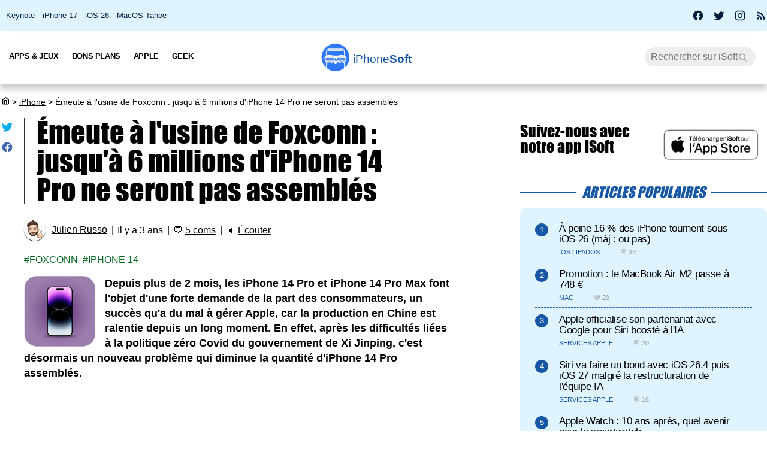

--- FILE ---
content_type: text/html; charset=UTF-8
request_url: https://iphonesoft.fr/2022/11/28/emeute-usine-foxconn-6-millions-iphone-14-pro-pas-assembles
body_size: 49518
content:
<!DOCTYPE html>
<html dir="ltr" lang="fr-FR" prefix="og: http://ogp.me/ns#">
<head>
	<meta charset="utf-8" />
	<meta name="viewport" content="width=device-width, initial-scale=1, minimum-scale=1, maximum-scale=5" />

	<title>Émeute à l'usine de Foxconn : jusqu'à 6 millions d'iPhone 14 Pro ne seront pas assemblés - iPhoneSoft</title>
	<link rel="preload" href="/fonts/impact.woff" as="font" type="font/woff" crossorigin="anonymous" />

	<link rel="canonical" href="https://iphonesoft.fr/2022/11/28/emeute-usine-foxconn-6-millions-iphone-14-pro-pas-assembles" />
	<link rel="amphtml" href="https://iphonesoft.fr/2022/11/28/emeute-usine-foxconn-6-millions-iphone-14-pro-pas-assembles?AMP=1" />
	<link rel="icon" type="image/png" href="/isoft-ico.png" />
	<link rel="shortcut icon" type="image/x-icon" href="/favicon-isoft.ico" />

	<meta name="theme-color" content="#1966b5">



<script type="application/ld+json">
{
  "@context": "http://schema.org",
  "@type": "NewsArticle",
  "headline": "Émeute à l'usine de Foxconn : jusqu'à 6 millions d'iPhone 14 Pro ne seront pas assemblés",
  "keywords":"Foxconn, iPhone 14",
  "url": "https://iphonesoft.fr/2022/11/28/emeute-usine-foxconn-6-millions-iphone-14-pro-pas-assembles",

    "articleSection": "iPhone",

  "datePublished": "2022-11-28T13:34:43+01:00",
  "dateModified": "2022-11-28T13:34:43+01:00",
  "author": {
    "@type": "Person",
    "name": "Julien Russo"
  },
    "image": {
    "@type": "ImageObject",
    "url": "https://iphonesoft.fr/images/_042015/foxconn.jpg",
    "height": 480,
    "width": 640  },

  
   "publisher": {
    "@type": "Organization",
    "name": "iPhoneSoft",
    "url": "https://iphonesoft.fr",
    "logo": {
      "@type": "ImageObject",
      "url": "https://iphonesoft.fr/images/appstore/705165892/isoft-le-blog-icon.png",
      "width": 200,
      "height": 200,
     "author": {
        "@type": "Thing",
        "name": "iPhoneSoft"
     }
    }
  },
  "mainEntityOfPage": {
    "@type": "WebPage",
    "@id": "https://iphonesoft.fr/2022/11/28/emeute-usine-foxconn-6-millions-iphone-14-pro-pas-assembles",
  "name": "Émeute à l'usine de Foxconn : jusqu'à 6 millions d'iPhone 14 Pro ne seront pas assemblés"
  }
}
</script>
<script type="application/ld+json">
{
	"@context": "http://schema.org",
	"@type": "WebSite",
	"name": "iPhoneSoft",
	"alternateName": "iPhoneSoft.fr",
	"url": "https://iphonesoft.fr",
	"potentialAction": { 
    		"@type": "SearchAction", 
    		"target": "https://iphonesoft.fr/?q={search_term}", 
    		"query-input": "required name=search_term"
    	}
}
</script>
<script type="application/ld+json">
{
	"@context": "http://schema.org",
	"@type": "Organization",
	"name": "iPhoneSoft",
	"url": "https://iphonesoft.fr",
	"sameAs": ["https://www.facebook.com/iPhoneSoft.fr", "https://twitter.com/iphonesoft_fr", "https://www.instagram.com/iphonesoft_fr"],
    "logo" : "https://iphonesoft.fr/images/appstore/705165892/isoft-le-blog-icon.png"
}
</script>
	
<script type="application/ld+json">
{"@context":"https://schema.org","@type":"BreadcrumbList","itemListElement":[{"@type":"ListItem","position":0,"item":{"@id":"https://iphonesoft.fr","name":"iSoft"}},{"@type":"ListItem","position":1,"item":{"@id":"https://iphonesoft.fr/Iphone","name":"iPhone"}},{"@type":"ListItem","position":2,"item":{"@id":"https://iphonesoft.fr/2022/11/28/emeute-usine-foxconn-6-millions-iphone-14-pro-pas-assembles","name":"Émeute à l'usine de Foxconn : jusqu'à 6 millions d'iPhone 14 Pro ne seront pas assemblés"}}]}</script>
<!-- Google Tag Manager -->
<script>(function(w,d,s,l,i){w[l]=w[l]||[];w[l].push({'gtm.start':
new Date().getTime(),event:'gtm.js'});var f=d.getElementsByTagName(s)[0],
j=d.createElement(s),dl=l!='dataLayer'?'&l='+l:'';j.async=true;j.src=
'https://www.googletagmanager.com/gtm.js?id='+i+dl;f.parentNode.insertBefore(j,f);
})(window,document,'script','dataLayer','GTM-K8B62KFD');</script>
<!-- End Google Tag Manager -->
	<meta name="description" lang="fr" content="Depuis plus de 2 mois, les iPhone 14 Pro et iPhone 14 Pro Max font l'objet d'une forte demande de la part des consommateurs, un succès qu'a du mal à..." />
 	<meta name="news_keywords" content="Foxconn, iPhone 14" /> 
	<meta name="robots" content="index, follow" />
		
  	<meta name="author" content="Julien Russo" />
	<meta name="verify-v1" content="y58/sO5dFB0PN3gf90fVlTF+dTQ391PEyJGBFolKgoc=" />	
	<meta name="msvalidate.01" content="AFDD5F164387978BDA99C32DEFA8CEC9" />
	<meta name="google-site-verification" content="Y-ZJgt085AeJqlpoOoJmXduAVysMHOFU627aX3mkpVE" />
	<meta name="facebook-domain-verification" content="uem2ee5dh88zkopu7s79at4hd42dt2" />
	<meta name='impact-site-verification' value='1771757877'>
	<meta name="apple-itunes-app" content="app-id=705165892, affiliate-data=at=10lsZq&ct=iPhoneSoftBanner" />
	<link rel="apple-touch-icon" href="/images/appstore/705165892/isoft-le-blog-icon.png" />


<script data-ad-client="ca-pub-2876880394645729" defer src="https://pagead2.googlesyndication.com/pagead/js/adsbygoogle.js" crossorigin="anonymous"></script>





<script async src="https://www.googletagmanager.com/gtag/js?id=G-GNM3HH4JDZ"></script>
<script>
  window.dataLayer = window.dataLayer || [];
  function gtag(){dataLayer.push(arguments);}

gtag('consent', 'default', {
  'ad_storage': 'granted',
  'ad_user_data': 'granted',
  'ad_personalization': 'denied',
  'analytics_storage': 'granted'
});

  gtag('js', new Date());
  gtag('config', 'G-GNM3HH4JDZ');


</script>



	<link href="/themes/isoft-v7/web-styles.css?20251" media="screen" rel="stylesheet" type="text/css">
	<link rel="alternate" type="application/rss+xml" title="RSS" href="https://feeds.feedburner.com/iphonesoft" />

	<link rel="next" href="/2022/11/28/twitter-etablit-nouveau-record-inscriptions-vise-milliard-utilisateurs-2024" title="Twitter établit un nouveau record d'inscriptions et vise 1 milliard d'utilisateurs en 2024" />
<link rel="prev" href="/2022/11/28/accident-apple-store-boston-tim-cook-rend-visite-victimes" title="Accident à l'Apple Store de Boston : Tim Cook rend visite aux victimes à l'hôpital" />

	<meta name="twitter:card" content="summary_large_image"/>
	<meta name="twitter:domain" content="iPhoneSoft.fr">
	<meta name="twitter:site" content="@iPhoneSoft_fr">
	<meta name="twitter:creator" content="@iPhoneSoft_fr"/>
	<meta name="twitter:url" content="https://iphonesoft.fr/2022/11/28/emeute-usine-foxconn-6-millions-iphone-14-pro-pas-assembles"/>
	<meta name="twitter:title" content="Émeute à l'usine de Foxconn : jusqu'à 6 millions d'iPhone 14 Pro ne seront pas assemblés"/>
	<meta name="twitter:description" content="Depuis plus de 2 mois, les iPhone 14 Pro et iPhone 14 Pro Max font l'objet d'une forte demande de la part des consommateurs, un succès qu'a du mal à..." />
	<meta property="fb:app_id" content="296662390456395" />
	<meta property='og:locale' content='fr_FR'/>
	<meta property='og:title' content="Émeute à l'usine de Foxconn : jusqu'à 6 millions d'iPhone 14 Pro ne seront pas assemblés"/>
	<meta property='og:description' content="Depuis plus de 2 mois, les iPhone 14 Pro et iPhone 14 Pro Max font l'objet d'une forte demande de la part des consommateurs, un succès qu'a du mal à..."/>
	<meta property='og:url' content='https://iphonesoft.fr/2022/11/28/emeute-usine-foxconn-6-millions-iphone-14-pro-pas-assembles'/>
	<meta property="og:site_name" content="iPhoneSoft.fr">
	<meta property="og:type" content="article">
	
	
<meta name="twitter:image" content="https://iphonesoft.fr/images/_042015/foxconn.jpg" /><meta property="og:image" content="https://iphonesoft.fr/images/_042015/foxconn.jpg" /><meta property="og:image:width" content="640" />
<meta property="og:image:height" content="480" />

<link rel="dns-prefetch" href="//www.google-analytics.com" />
<link rel="dns-prefetch" href="//adservice.google.com" />
<link rel="dns-prefetch" href="//pagead2.googlesyndication.com" />
<link rel="dns-prefetch" href="//tpc.googlesyndication.com" />
<link rel="dns-prefetch" href="//ad.doubleclick.net" />
<link rel="dns-prefetch" href="//googleads.g.doubleclick.net" />
<link rel="dns-prefetch" href="//stats.g.doubleclick.net" />
<link rel="dns-prefetch" href="//cm.g.doubleclick.net" />

</head>

<body>

<!-- Google Tag Manager (noscript) -->
<noscript><iframe src="https://www.googletagmanager.com/ns.html?id=GTM-K8B62KFD"
height="0" width="0" style="display:none;visibility:hidden"></iframe></noscript>
<!-- End Google Tag Manager (noscript) -->


<input type="checkbox" class="burger" name="menu" aria-label="Menu et recherche" title="Menu et recherche" />
<div class="real_menu">	<span></span>
			<span></span>
			<span></span>
</div>


<div id="subnav">
	<div id="subnavcontainer">
		<ul id="tendances">
			<li><a href="/keynote/" title="Keynote Apple en français">Keynote</a></li>
			<li><a href="/tag/iphone-17" title="iPhone 17 Air">iPhone 17</a></li>
			<li><a href="/tag/ios-26" title="iOS 26 : date, mise à jour, nouveautés">iOS 26</a></li>
			<li><a href="/tag/tahoe" title="MacOS 26 Tahoe : date, mise à jour, nouveautés">MacOS Tahoe</a></li>
		</ul>

		<div id="social"> 
			<a title="Facebook iPhoneSoft" target="_blank" href="https://www.facebook.com/iPhoneSoft.fr" id="facebook" rel="nofollow noopener">
			<svg class="mdi-icon " width="20" height="20" fill="currentColor" viewBox="0 0 24 24"><title>Facebook</title><path d="M12 2.04C6.5 2.04 2 6.53 2 12.06C2 17.06 5.66 21.21 10.44 21.96V14.96H7.9V12.06H10.44V9.85C10.44 7.34 11.93 5.96 14.22 5.96C15.31 5.96 16.45 6.15 16.45 6.15V8.62H15.19C13.95 8.62 13.56 9.39 13.56 10.18V12.06H16.34L15.89 14.96H13.56V21.96A10 10 0 0 0 22 12.06C22 6.53 17.5 2.04 12 2.04Z"></path></svg>
			</a>
			<a title="X / Twitter iPhoneSoft" target="_blank" href="https://x.com/iphonesoft_fr" id="twitter" rel="nofollow noopener">
			<svg class="mdi-icon " width="20" height="20" fill="currentColor" viewBox="0 0 24 24"><title>Twitter</title><path d="M22.46,6C21.69,6.35 20.86,6.58 20,6.69C20.88,6.16 21.56,5.32 21.88,4.31C21.05,4.81 20.13,5.16 19.16,5.36C18.37,4.5 17.26,4 16,4C13.65,4 11.73,5.92 11.73,8.29C11.73,8.63 11.77,8.96 11.84,9.27C8.28,9.09 5.11,7.38 3,4.79C2.63,5.42 2.42,6.16 2.42,6.94C2.42,8.43 3.17,9.75 4.33,10.5C3.62,10.5 2.96,10.3 2.38,10C2.38,10 2.38,10 2.38,10.03C2.38,12.11 3.86,13.85 5.82,14.24C5.46,14.34 5.08,14.39 4.69,14.39C4.42,14.39 4.15,14.36 3.89,14.31C4.43,16 6,17.26 7.89,17.29C6.43,18.45 4.58,19.13 2.56,19.13C2.22,19.13 1.88,19.11 1.54,19.07C3.44,20.29 5.7,21 8.12,21C16,21 20.33,14.46 20.33,8.79C20.33,8.6 20.33,8.42 20.32,8.23C21.16,7.63 21.88,6.87 22.46,6Z"></path></svg>
			</a>
			<a title="Instagram iPhoneSoft" target="_blank" href="https://www.instagram.com/iphonesoft_fr/" id="instagram" rel="nofollow noopener">
			<svg class="mdi-icon " width="20" height="20" fill="currentColor" viewBox="0 0 24 24"><title>Instagram</title><path d="M7.8,2H16.2C19.4,2 22,4.6 22,7.8V16.2A5.8,5.8 0 0,1 16.2,22H7.8C4.6,22 2,19.4 2,16.2V7.8A5.8,5.8 0 0,1 7.8,2M7.6,4A3.6,3.6 0 0,0 4,7.6V16.4C4,18.39 5.61,20 7.6,20H16.4A3.6,3.6 0 0,0 20,16.4V7.6C20,5.61 18.39,4 16.4,4H7.6M17.25,5.5A1.25,1.25 0 0,1 18.5,6.75A1.25,1.25 0 0,1 17.25,8A1.25,1.25 0 0,1 16,6.75A1.25,1.25 0 0,1 17.25,5.5M12,7A5,5 0 0,1 17,12A5,5 0 0,1 12,17A5,5 0 0,1 7,12A5,5 0 0,1 12,7M12,9A3,3 0 0,0 9,12A3,3 0 0,0 12,15A3,3 0 0,0 15,12A3,3 0 0,0 12,9Z"></path></svg>
			</a>
			
			<a title="Rss iPhoneSoft" target="_blank" href="https://feeds.feedburner.com/iphonesoft" id="rss" rel="nofollow noopener">
			<svg class="mdi-icon " width="20" height="20" fill="currentColor" viewBox="0 0 24 24"><title>RSS</title><path d="M6.18,15.64A2.18,2.18 0 0,1 8.36,17.82C8.36,19 7.38,20 6.18,20C5,20 4,19 4,17.82A2.18,2.18 0 0,1 6.18,15.64M4,4.44A15.56,15.56 0 0,1 19.56,20H16.73A12.73,12.73 0 0,0 4,7.27V4.44M4,10.1A9.9,9.9 0 0,1 13.9,20H11.07A7.07,7.07 0 0,0 4,12.93V10.1Z"></path></svg>
			</a>
		</div>
	</div>
</div>

	<header>

		<nav>

			<div id="menu">


				<ul id="univers">

					<li>
						<a class="title isoft-logo" href="/" title="La référence de l'actualité Apple et geek avec de l'info, des rumeurs, des avis et des tests en français pour les appareils, les OS, les apps et les jeux."><span class="light">iPhone</span>Soft</a>
						<!--<ul>
							<li>
								<a class="itweak-logo" href="https://iphonetweak.fr" title="La référence pour exploiter son iPhone et iPad avec le Jailbreak. Personnalisez iOS et iPadOS avec les meilleurs tweaks et thèmes.">iPhoneTweak</a>
							</li>

					</ul>-->
				</li>

			</ul>
			<ul class="internLinks">

<li class="parent" id="univers-mobile"><span onclick="toggle_menu('menu1');">Univers</span>
<!--<ul id="menu1">
							
							<li>
								<a class="itweak-logo" href="https://iphonetweak.fr" title="La référence pour exploiter son iPhone et iPad avec le Jailbreak. Personnalisez iOS et iPadOS avec les meilleurs tweaks et thèmes.">iPhoneTweak</a>
							
	
						
					</ul></li>-->
</li>

				

				<li class="parent"><span onclick="toggle_menu('menu2')" >Apps & Jeux
					<ul id="menu2">
						<li><a href="/tag/app-gratuite" title="App Gratuite iPhone et iPad">App Gratuite</a></li>							
						<li><a href="/Applications-iphone" title="App pour iPhone / iPad">Applications iOS</a></li>
						<li><a href="/Applications-mac" title="App pour Mac">Applications Mac</a></li>
						<li><a href="/Jeux-videos" title="Jeux pour iPhone / iPad">Jeux iOS</a></li>
						<li><a href="/Jeux-video-mac" title="Jeux pour Mac">Jeux Mac</a></li>
						<li><a href="/top-iphone-gratuit" title="top 100 des meilleurs jeux et apps pour iPhone">Top 100 apps iPhone</a></li>
						<li><a href="/top-ipad-gratuit" title="top 100 des meilleurs jeux et apps pour iPad">Top 100 apps iPad</a></li>



					</ul>
				</li>
				<li class="parent"><span onclick="toggle_menu('menu3');"  >Bons Plans
					<ul id="menu3">
						<li><a href="/forfait-mobile" title="Bons plans forfaits iPhone en promo">Forfaits pas chers</a></li>
						<li><a href="/Bons-plans" title="Bons plans iPhone et iPad sur App Store">Bons Plans Apps</a></li>
						<li><a href="https://bonplanmobile.com" target="_blank" title="Bons plans mobile : promo sur iPhone, iPad, accessoires, coques, chargeurs, casques, écouteurs, ..." rel="nofollow">Boutique</a></li>


						<li><a href="https://amzn.to/2PRnkyW" title="Bons plans Amazon : ventes flash" rel="nofollow" target="_blank">Amazon : ventes flash</a></li>
						<li><a href="https://rover.ebay.com/rover/1/709-53476-19255-0/1?ff3=4&pub=5575422662&toolid=10001&campid=5338368776&mpre=https://www.ebay.fr/deals/high-tech" title="Bons plans Ebay" rel="nofollow" target="_blank">Ebay : bons plans</a></li>
						<li><a href="https://www.awin1.com/cread.php?awinmid=7735&amp;awinaffid=297849&amp;clickref=&amp;p=https://www.darty.com/nav/achat/bons_plans/index.html" title="Bons plans Darty : promos" rel="nofollow" target="_blank">Darty : bons plans</a></li>
						<li><a href="https://www.awin1.com/cread.php?awinmid=12665&amp;awinaffid=297849&amp;clickref=&amp;p=https://www.fnac.com/Ventes-Flash/shi42245/w-4" title="Bons plans Fnac : ventes flash" rel="nofollow" target="_blank">Fnac : ventes flash</a></li>




			
						<li><a href="/top-musique">Top 100 musique</a></li>

						<li><a href="/top-movies">Top 100 vidéo</a></li>
						
					</ul>
				</li>



				

				<li class="parent"><span onclick="toggle_menu('menu4');" >Apple
					<ul id="menu4">
						<li><a href="/Actualite-apple" title="Actualité Apple, iPhone, iPod, iPod Touch, iPad, iPad Air et iPad Mini">Actualité</a></li>
						<li><a href="/Ios" title="iOS : firmwares iPhone et iPad Apple">iOS / iPadOS</a></li>
						<li><a href="/Macos" title="MacOS : firmwares ordinateurs Mac Apple">MacOS</a></li>
						<li><a href="/Accessoires-apple" title="Accessoires pour appareils Apple">Accessoires</a></li>
						<li><a href="/Services-apple" title="Service d'Apple : Siri, Apple Music, Apple Pay, iTunes, Apple TV Plus, Apple Arcade, Apple Card, et plus">Services</a></li>
						<li><a href="/Vision" title="Apple Vision Pro : l'ordinateur spatial">Vision</a></li>
						<li><a href="/Iphone" title="iPhone d'Apple">iPhone</a></li>	
						<li><a href="/Ipad" title="iPad d'Apple">iPad</a></li>		
						<li><a href="/Apple-watch" title="Apple Watch">Apple Watch</a></li>
						<li><a href="/Apple-tv" title="Apple tv">Apple TV</a></li>
						<li><a href="/Airpods" title="AirPods d'Apple">AirPods</a></li>
						<li><a href="/Mac" title="MacBook, Mac mini, iMac, Mac Studio, Mac Pro">Mac</a></li>
						<li><a href="/Ipod" title="iPod Touch d'Apple">iPod Touch</a></li>
						<li><a href="/Homepod" title="Homepod d'Apple">HomePod</a></li>
						<li><a href="/Beats" title="Beats : casques et écouteurs">Beats</a></li>
						<li><a href="/Carplay" title="Carplay d'Apple">Carplay</a></li>
						<li><a href="/Developpement" title="Développement Apple en swift, swiftUI et objective-c">Dev iOS</a></li>
						<li><a href="/tag/test">Tests</a></li>
<li><a href="/Tuto-comment-ca-marche">Tutos et astuces</a></li>
						<li><a href="/Applications-cydia" title="Jailbreak et Cydia">Jailbreak</a></li>
						

					</ul>
				</li>

				<li class="parent"><span onclick="toggle_menu('menu5');" >Geek
					<ul id="menu5">
						<li><a href="/Android-concurrence" title="Android">Android</a></li>
						<li><a href="/Windows" title="Windows sur Mac">Windows</a></li>
						<li><a href="/Linux" title="Linux sur Mac">Linux</a></li>
						<li><a href="/Forfaits" title="Forfaits iPhone">Forfaits</a></li>
						<li><a href="/Montres" title="Montres connectées et bracelets">Montres</a></li>
						<li><a href="/Consoles" title="consoles de jeux vidéo">Consoles</a></li>
						<li><a href="/Domotique" title="Maison connectée">Domotique</a></li>
						<li><a href="/Geekeries" title="Geekeries : la culture geek et IA">Geek & IA</a></li>
						<li><a href="/Tv-son" title="Télévisions connectées, dongles, casques, écouteurs, barres de son">TV & Son</a></li>
						<li><a href="/Video" title="Vidéo : films, séries, VOD, Netflix, Apple TV+, ...">Vidéo</a></li>
						<li><a href="/Musique" title="Musique : albums, singles, Apple Music, Spotify, Deezer, ...">Musique</a></li>
						<li><a href="/Fond-d-ecrans-wallpaper-et-themes" title="Wallpapers iPhone et iPad">Fonds d'écran</a></li>
						<li><a href="/Voitures" title="Véhicules électriques, hybrides, connectées et autonomes">Véhicules</a></li>
						<li><a href="/Concours-iphone" title="Concours iPhone, iPad et Mac">Concours</a></li>
				
					</ul>
				</li>

			</ul>



			<form class="research" action="/" method="get"> <!-- barre de recherche -->
				<input name="q" id="q" type="search" size="30" value="" placeholder="Rechercher sur iSoft" accesskey="4" aria-label="Recherche" title="Recherche" />

				<input id="go" type="submit" class="submit" value="Go" />

			</form>
			
		</div>
	</nav>
<div class="mobile_title hide_web">
<span class="logo" title="logo iPhoneSoft"></span> <a class="title isoft-logo" href="/" title="La référence de l'actualité Apple et geek avec de l'info, des rumeurs, des avis et des tests en français pour les appareils, les OS, les apps et les jeux."><span class="light">iPhone</span>Soft</a>
</div>

</header>
	<div class="bigcontainer">

		<section id="iphone">
			  
			<div id="breadcrumbs"><p><a href="/" title="Accueil iPhoneSoft : actualité Apple" ><svg class="mdi-icon" width="16" height="15" fill="currentColor" viewbox="0 0 15 16"><title>Accueil</title><path d="M 8.539062 2.40625 C 8.808594 2.199219 9.191406 2.199219 9.460938 2.40625 L 14.710938 6.492188 C 14.894531 6.632812 15 6.851562 15 7.082031 L 15 13.5 C 15 14.558594 14.140625 15.417969 13.082031 15.417969 L 4.917969 15.417969 C 3.859375 15.417969 3 14.558594 3 13.5 L 3 7.082031 C 3 6.851562 3.105469 6.632812 3.289062 6.492188 Z M 9 3.949219 L 4.5 7.449219 L 4.5 13.5 C 4.5 13.707031 4.652344 13.878906 4.847656 13.910156 L 4.917969 13.917969 L 6.5 13.917969 L 6.5 8.25 C 6.5 7.867188 6.792969 7.546875 7.164062 7.503906 L 7.25 7.5 L 10.75 7.5 C 11.136719 7.5 11.453125 7.789062 11.496094 8.164062 L 11.5 8.25 L 11.5 13.917969 L 13.082031 13.917969 C 13.289062 13.917969 13.460938 13.765625 13.496094 13.566406 L 13.5 13.5 L 13.5 7.449219 Z M 10 9 L 8 9 L 8 13.917969 L 10 13.917969 Z M 10 9 "></path></svg></a> <span>></span> <a href="/Iphone">iPhone</a> <span>></span> Émeute à l'usine de Foxconn : jusqu'à 6 millions d'iPhone 14 Pro ne seront pas assemblés</p></div>
			 					
				

<article class="news">


<ul class="post-share">
<li><a href="https://twitter.com/share?text=Super+article+sur+iPhoneSoft&amp;url=https%3A%2F%2Fiphonesoft.fr%2F2022%2F11%2F28%2Femeute-usine-foxconn-6-millions-iphone-14-pro-pas-assembles" class="as-twitter" title="Tweet" rel="nofollow" target="_blank"><svg class="mdi-icon " width="20" height="20" fill="currentColor" viewbox="0 0 24 24"><title>Twitter</title><path d="M22.46,6C21.69,6.35 20.86,6.58 20,6.69C20.88,6.16 21.56,5.32 21.88,4.31C21.05,4.81 20.13,5.16 19.16,5.36C18.37,4.5 17.26,4 16,4C13.65,4 11.73,5.92 11.73,8.29C11.73,8.63 11.77,8.96 11.84,9.27C8.28,9.09 5.11,7.38 3,4.79C2.63,5.42 2.42,6.16 2.42,6.94C2.42,8.43 3.17,9.75 4.33,10.5C3.62,10.5 2.96,10.3 2.38,10C2.38,10 2.38,10 2.38,10.03C2.38,12.11 3.86,13.85 5.82,14.24C5.46,14.34 5.08,14.39 4.69,14.39C4.42,14.39 4.15,14.36 3.89,14.31C4.43,16 6,17.26 7.89,17.29C6.43,18.45 4.58,19.13 2.56,19.13C2.22,19.13 1.88,19.11 1.54,19.07C3.44,20.29 5.7,21 8.12,21C16,21 20.33,14.46 20.33,8.79C20.33,8.6 20.33,8.42 20.32,8.23C21.16,7.63 21.88,6.87 22.46,6Z"></path></svg></a></li>
	
<li>		<a href="https://www.facebook.com/sharer/sharer.php?u=https%3A%2F%2Fiphonesoft.fr%2F2022%2F11%2F28%2Femeute-usine-foxconn-6-millions-iphone-14-pro-pas-assembles&t=iPhoneSoft" class="as-facebook" title="Partager sur Facebook" target="_blank" rel="nofollow"><svg class="mdi-icon " width="20" height="20" fill="currentColor" viewBox="0 0 24 24"><title>Facebook</title><path d="M12 2.04C6.5 2.04 2 6.53 2 12.06C2 17.06 5.66 21.21 10.44 21.96V14.96H7.9V12.06H10.44V9.85C10.44 7.34 11.93 5.96 14.22 5.96C15.31 5.96 16.45 6.15 16.45 6.15V8.62H15.19C13.95 8.62 13.56 9.39 13.56 10.18V12.06H16.34L15.89 14.96H13.56V21.96A10 10 0 0 0 22 12.06C22 6.53 17.5 2.04 12 2.04Z"></path></svg></a></li>
</ul>



	<h1>Émeute à l'usine de Foxconn : jusqu'à 6 millions d'iPhone 14 Pro ne seront pas assemblés	</h1>

	<ul class="post-info">
		<li><img alt="auteur" class="lazy avatar" src='/images/blank.gif' data-src="/images/redacteurs/jrusso.gif"><a class="redac" href="/redacteur/jrusso">Julien Russo</a></li>
		<li>Il y a 3 ans</li>
		<li>💬 <span  onclick="scrollToElement('com');" class="react">5 coms</span></li>  
 
		<li>🔈 <span id="speak" onclick="speech('content','speak')">Écouter</span></li>
				
		<!--<li><iframe class="facebook" loading="lazy" src="https://www.facebook.com/plugins/like.php?href=https%3A%2F%2Fiphonesoft.fr%2F2022%2F11%2F28%2Femeute-usine-foxconn-6-millions-iphone-14-pro-pas-assembles&amp;width=150&amp;layout=button_count&amp;action=like&amp;size=large&amp;lazy=true&amp;share=false&amp;height=30&amp;appId" width="150" height="30" scrolling="no" frameborder="0" allowfullscreen="true" allow="autoplay; clipboard-write; encrypted-media; picture-in-picture; web-share" title="Facebook like"></iframe>-->
		</li>   
		      		
		
	</ul>


	<ul class="post-tag">
		<li><a href="/tag/foxconn" rel="tag" title="Foxconn">Foxconn</a></li><li><a href="/tag/iphone-14" rel="tag" title="iPhone 14">iPhone 14</a></li>	</ul>
	

<div id="content">
	
		<p><img src="/images/blank.gif" data-src="/images/2021/09/iphone-14-pro-icon.png" class="lazy img_margin" alt="iPhone 14 Pro" title="" width="" /><strong>Depuis plus de 2 mois, les iPhone 14 Pro et iPhone 14 Pro Max font l'objet d'une forte demande de la part des consommateurs, un succès qu'a du mal à gérer Apple, car la production en Chine est ralentie depuis un long moment. En effet, après les difficultés liées à la politique zéro Covid du gouvernement de Xi Jinping, c'est désormais un nouveau problème qui diminue la quantité d'iPhone 14 Pro assemblés.</strong></p><div id="promo-one"></div><div class="pub"><ins class="adsbygoogle"
					style="display:block; text-align:center;"
					data-ad-layout="in-article"
					data-ad-format="fluid"
					data-ad-client="ca-pub-2876880394645729"
					data-ad-slot="6501882873"></ins>
					<script>
						(adsbygoogle = window.adsbygoogle || []).push({});
					</script>
					</div><h2>Foxconn déçoit beaucoup Apple</h2>

<p>Pour produire en masse les iPhone 14 Pro et livrer par palettes les Apple Store et les nombreux revendeurs à travers le monde, Apple dépend de Foxconn à Zhengzhou en Chine. Il s'agit de la plus grande usine d'iPhone, celle-ci est d'ailleurs souvent présentée comme une <strong>"iPhone City"</strong>. La semaine dernière, de violentes émeutes ont éclaté aux abords de l'usine, la cause est liée à un retard de paiement des salaires qui a duré un certain temps, ce qui a poussé des milliers d'employés à se <strong>révolter</strong> et provoquer des scènes de chaos.<br />
<br />
Sans surprise, cet incident a engendré une vague de démissions, beaucoup ont affirmé qu'il était impossible pour eux de continuer à honorer leur contrat de travail dans des conditions aussi <strong>catastrophiques</strong> que celles mises en place par la direction de l'usine.<br />
<br />
Au total, on retrouve un total de <strong>20 000 travailleurs</strong> qui ont quitté le navire après la régularisation des salaires qu'ils n'avaient pas reçus jusqu'ici. Si Foxconn a essayé de rassurer Apple en garantissant que l'impact serait <strong>minime</strong> grâce aux recrutements qui étaient à nouveau ouverts pour les fêtes de fin d'année, ce ne serait finalement pas du tout le cas.</p>
<img src="/images/blank.gif" data-src="/images/_042015/foxconn.jpg" class="lazy " alt="foxconn" title="foxconn" width="100%" />
<p>Selon un récent rapport de <a href="https://www.bloomberg.com/news/articles/2022-11-28/apple-to-lose-6-million-iphone-pros-from-tumult-at-china-plant" rel="noopener" target="_blank">Bloomberg</a>, suite à cet incident majeur et marquant dans l'histoire de Foxconn, ce seront pas moins de<strong> 6 millions d'unités d'iPhone Pro </strong>qui ne seront pas produits cette année. À cause de cela, les clients Apple devraient rencontrer d'importantes difficultés à trouver l'<a href="https://www.awin1.com/cread.php?awinmid=12665&amp;amp;awinaffid=297849&amp;amp;clickref=&amp;amp;p=https://www.fnac.com/SearchResult/ResultList.aspx?SCat=0&amp;Search=iPhone+14+Pro&amp;sft=1&amp;sa=0" rel="nofollow sponsored noopener" target="_blank">iPhone 14 Pro</a> ou l'<a href="https://www.awin1.com/cread.php?awinmid=7735&amp;amp;awinaffid=297849&amp;amp;clickref=&amp;amp;p=https://www.darty.com/nav/recherche/iphone-14-pro-max.html" rel="nofollow sponsored noopener" target="_blank">iPhone 14 Pro Max</a> pour Noël. Résultat, ils devront soit attendre une livraison en janvier ou tout simplement se rapprocher de l'iPhone 14 ou l'iPhone 14 Plus qui eux sont<strong> disponibles</strong>.<br />
<br />
Le rapport explique également que cet événement est vu par l'Apple Park comme étant une "preuve supplémentaire" de la nécessité de <strong>diversifier</strong> la localisation de ses usines d'assemblage partenaire. Apple envisage toujours d'externaliser une partie de sa production en Inde et dans d'autres pays. Une accélération de cette initiative est à anticiper dans peu de temps !<br />
<br />
Si vous prévoyez d'offrir un iPhone 14 Pro ou iPhone 14 Pro Max pour Noël à un proche, il est préférable de se rapprocher des <strong>boutiques physiques</strong> plutôt que passer commande sur un site internet. Les achats en ligne se font avec des livraisons sous forme chronologique, vous ne passerez jamais avant la personne qui a validé sa commande 3 jours avant vous.<br />
En magasin, la politique est plus de l'ordre <em>"premier arrivé, premier servi"</em>, il est donc mieux de se rendre à l'ouverture des Apple Store, des Fnac... tôt le matin pour espérer obtenir un ou plusieurs iPhone 14 Pro.</p><p><em>Note : iPhoneSoft utilise des liens affiliés chaque fois que cela est possible. Lorsque vous cliquez sur un lien et effectuez un achat, il se peut que nous recevions une petite commission, ce qui nous aide à maintenir ce site et ne génère aucun surcoût pour vous.</em></p></div>



</article>




<div class="subsection" id="com">5 réactions</div>
	<div id="comList">
		
					
					<p id="c898499" class="comment-infos response">
												<span class="comment-author">JPCH - iPhone premium <a class="comment-response" href="#c_mail" onclick='document.getElementById("c_content").value="@JPCH - iPhone premium :\n"'>↩</a></span>
											</p>
		
					<blockquote class=" response">
					@Gerard Mansoif - iPhone<br />
C’est clair vente garantie. Tu devrais même essayer 2000 ! ?<br />
					</blockquote>

					<p class="comment-date response">
						<span>28/11/2022 &agrave;</span>
						<span>21h21</span>
					</p>
								
					<p id="c898487" class="comment-infos answer">
												<span class="comment-author">Gerard Mansoif - iPhone <a class="comment-response" href="#c_mail" onclick='document.getElementById("c_content").value="@Gerard Mansoif - iPhone :\n"'>↩</a></span>
											</p>
		
					<blockquote class=" answer">
					Je vais mettre en vente le mien à 1600 boules pour noel, certain il part ?<br />
					</blockquote>

					<p class="comment-date answer">
						<span>28/11/2022 &agrave;</span>
						<span>16h20</span>
					</p>
								
					<p id="c898481" class="comment-infos answer">
												<span class="comment-author">yanis7 - iPhone <a class="comment-response" href="#c_mail" onclick='document.getElementById("c_content").value="@yanis7 - iPhone :\n"'>↩</a></span>
											</p>
		
					<blockquote class=" answer">
					Heureusement que j’ai été pressé de prendre le 13 cet été, parfois la patience n’est pas la meilleure solution mdr<br />
					</blockquote>

					<p class="comment-date answer">
						<span>28/11/2022 &agrave;</span>
						<span>14h17</span>
					</p>
								
					<p id="c898480" class="comment-infos answer">
												<span class="comment-author">Ambiance XXL - iPhone <a class="comment-response" href="#c_mail" onclick='document.getElementById("c_content").value="@Ambiance XXL - iPhone :\n"'>↩</a></span>
											</p>
		
					<blockquote class=" answer">
					J’ai bien fait de ne pas avoir pré commandé iPhone 14 Pro Max !!<br />
Maintenant, les carottes sont cuites, ça sera donc l’iPhone 15 Pro Max, pour le 14 on va tirer un trait dessus… d’être dépendant des Chinois, ça n’apporte que les problèmes. Ce sont des pays de dictature comme la Russie ou la Corée, bref les résultats sont là.<br />
<br />
———————————————<br />
ISoft : 8.1.2<br />
iOS : 16.1.1<br />
Appareil : iPhone 12 Pro Max					</blockquote>

					<p class="comment-date answer">
						<span>28/11/2022 &agrave;</span>
						<span>13h54</span>
					</p>
								
					<p id="c898478" class="comment-infos answer">
												<span class="comment-author">LaM 91 - iPhone premium <a class="comment-response" href="#c_mail" onclick='document.getElementById("c_content").value="@LaM 91 - iPhone premium :\n"'>↩</a></span>
											</p>
		
					<blockquote class=" answer">
					Ah bah mince alors… ??????<br />
					</blockquote>

					<p class="comment-date answer">
						<span>28/11/2022 &agrave;</span>
						<span>13h40</span>
					</p>
				</div>


<div class="subsection subsectionBlue" id="co">Donnez votre avis</div>
<div id="showAddCom" onclick="getElementById('addCom').style.display=''; this.style.display='none';">Cliquez pour commenter</div>
<div id="addCom" style="display:none">
	
				


<form action="https://iphonesoft.fr/2022/11/28/emeute-usine-foxconn-6-millions-iphone-14-pro-pas-assembles#com" method="post" id="comment-form" enctype="multipart/form-data">
	<div>
						<div id="infos">
			<input name="c_nom" id="c_nom" type="text" size="30" maxlength="255" placeholder="Pseudo" title="Votre pseudo" value="" />
		
			<input name="c_mail" id="c_mail" type="text" size="30" maxlength="255" placeholder="Email" title="Votre email" value="" />
		</div>

				
		<p id="message">
			<textarea name="c_content" id="c_content" onkeyup="textAreaAdjust(this)" placeholder="
Tout message ne respectant pas les règles sera modéré (spam, pub, insulte, ...)
" title="Votre message"></textarea>
			
			<span><small>&nbsp;</small></span>
		</p>
		




<br />
		<p id="captcha" class="captcha h">
		  <label for="dc_captcha"><span id="uhonefecosofazom"><strong><span class="red">o</span><span class="orange">n</span><span>3</span></strong></span></label>
		  <input name="dc_captcha" id="dc_captcha" type="text" title="captcha anti-spam" size="10" class="formInput" placeholder="Recopiez le code indiqu&eacute;" /><input name="dc_captcha_code" value="f0cc7df32e02e4e95301862278a7f935" type="hidden" />		</p>
<br />
		
		<p id="newsletter">
			<input type="checkbox" id="c_optin" name="c_optin" />
			<label for="c_optin">Recevoir nos informations importantes, cf mentions légales en bas de page.</label>
		</p>
			
<p id="remember"><input type="checkbox" id="c_remember" name="c_remember" />
			<label for="c_remember">Se souvenir de mes informations</label>
		</p>


	        
<p id="notif">
			<input type="checkbox" id="c_trackback" name="c_trackback">
			<label for="c_trackback">Etre notifié en cas de réponse ?</label>
		</p>
<input type="hidden" name="redir" value="https://iphonesoft.fr/2022/11/28/emeute-usine-foxconn-6-millions-iphone-14-pro-pas-assembles" />

			<br /><input id="validate" type="submit" class="preview" value="Je commente l'article" />
		<br />
</div>

</form>
	
</div>



<div class="subsection">Vous aimerez peut-être</div>

<div class="relatives">
<ins class="adsbygoogle"
     style="display:block"
     data-ad-format="autorelaxed"
     data-ad-client="ca-pub-2876880394645729"
     data-ad-slot="5679702280"></ins>
     <script>
	(adsbygoogle = window.adsbygoogle || []).push({});
     </script>

</div>

 




 

<br />

				


		</section> <!-- fin iphone -->
<section id="sidebarPost">

<div id="app">
<div id="app_title">Suivez-nous avec notre app iSoft</div>
<a id="app_link" href="https://apple.co/2qnqYEL" rel="nofollow noopener" target="_blank" title="iSoft v9 par iPhoneSoft pour iPhone 16, iPhone 15, iPhone 14, iPhone 13, iPhone 12, iPhone 11, iPhone XS / XR, iPod Touch, iPad, iPad Air, iPad Pro, iPad Mini, Apple Watch, Vision Pro et Mac"></a>
</div>




<div class="subtitle">Articles populaires</div>
<div id="lastArticles" class="box"> 
 
<ul><li class="top"><a title="À peine 16 % des iPhone tournent sous iOS 26 (màj : ou pas)" href="https://iphonesoft.fr/2026/01/08/peine-16-pourcent-iphone-tournent-ios-26">À peine 16 % des iPhone tournent sous iOS 26 (màj : ou pas)</a><span><small class="blue">iOS / iPadOS</small>  <small class="gray">💬 33</small></span></li><li class="top"><a title="Promotion : le MacBook Air M2 passe à 748 € " href="https://iphonesoft.fr/2022/08/11/promo-macbook-air-m2-version-256-go">Promotion : le MacBook Air M2 passe à 748 € </a><span><small class="blue">Mac</small>  <small class="gray">💬 29</small></span></li><li class="top"><a title="Apple officialise son partenariat avec Google pour Siri boosté à l'IA" href="https://iphonesoft.fr/2026/01/12/apple-officialise-partenariat-google-siri-booste-ia">Apple officialise son partenariat avec Google pour Siri boosté à l'IA</a><span><small class="blue">Services Apple</small>  <small class="gray">💬 20</small></span></li><li class="top"><a title="Siri va faire un bond avec iOS 26.4 puis iOS 27 malgré la restructuration de l'équipe IA" href="https://iphonesoft.fr/2026/01/31/siri-bond-ios-26-4-ios-27-malgre-restructuration-equipe-ia">Siri va faire un bond avec iOS 26.4 puis iOS 27 malgré la restructuration de l'équipe IA</a><span><small class="blue">Services Apple</small>  <small class="gray">💬 16</small></span></li><li class="top"><a title="Apple Watch : 10 ans après, quel avenir pour la smartwatch " href="https://iphonesoft.fr/2026/01/04/apple-watch-10-ans-apres-avenir-smartwatch">Apple Watch : 10 ans après, quel avenir pour la smartwatch </a><span><small class="blue">Apple Watch</small>  <small class="gray">💬 15</small></span></li><li class="top"><a title="Bon plan : L'iPhone Air d'Apple est en promotion à -150 € " href="https://iphonesoft.fr/2025/10/14/iphone-air-apple-promotion">Bon plan : L'iPhone Air d'Apple est en promotion à -150 € </a><span><small class="blue">iPhone</small>  <small class="gray">💬 14</small></span></li><li class="top"><a title="2026 : grosse promotion sur le MacBook Air M4 à 949 € " href="https://iphonesoft.fr/2025/04/02/promotion-macbook-air-m4">2026 : grosse promotion sur le MacBook Air M4 à 949 € </a><span><small class="blue">Mac</small>  <small class="gray">💬 13</small></span></li><li class="top"><a title="ChatGPT Go : une nouvelle formule à 8 € par mois en France (et bientôt de la pub)" href="https://iphonesoft.fr/2025/12/19/chatgpt-go-nouvelle-formule-abonnement-8-euro-mois-france">ChatGPT Go : une nouvelle formule à 8 € par mois en France (et bientôt de la pub)</a><span><small class="blue">Applications mobile</small>  <small class="gray">💬 13</small></span></li><li class="top"><a title="La roadmap d'Apple sur iOS : 26.4, 26.5, 26.6, 27, 27.1, 27.2" href="https://iphonesoft.fr/2026/01/08/roadmap-apple-ios-26-4-26-5-26-6-27-27-1-27-2">La roadmap d'Apple sur iOS : 26.4, 26.5, 26.6, 27, 27.1, 27.2</a><span><small class="blue">iOS / iPadOS</small>  <small class="gray">💬 13</small></span></li><li class="top"><a title="Qu'est-ce que « W », le réseau social européen qui veut rivaliser avec X " href="https://iphonesoft.fr/2026/01/23/qu-est-ce-w-reseau-social-europeen-rivaliser-x">Qu'est-ce que « W », le réseau social européen qui veut rivaliser avec X </a><span><small class="blue">Applications mobile</small>  <small class="gray">💬 11</small></span></li></ul></div>


	<div class="center">
		<ins class="adsbygoogle"
     style="display:block"
     data-ad-client="ca-pub-2876880394645729"
     data-ad-slot="7827805709"
     data-ad-format="auto"
     data-full-width-responsive="true"></ins>					
	<script>
		(adsbygoogle = window.adsbygoogle || []).push({});
	</script>	</div>


<div id="underpost">
<div class="subtitle">Les derniers articles</div>
<ul><li><img alt="Tous les détails de design de l'iPhone Fold révélés !"  class="lazy" data-src="/images/2026/01/concept-iphone-fold-2026-fpt.jpg" src="/images/blank.gif"  /><span class='infos'><span class='cat'>iPhone</span><a href="https://iphonesoft.fr/2026/02/02/details-design-iphone-fold-reveles">Tous les détails de design de l'iPhone Fold révélés !</a><span class='date'>02/02 <strong>Alban</strong></span></span></li><li><img alt="Et si Apple sortait aussi un iPhone Flip ?"  class="lazy" data-src="/images/2022/12/iphone-fold-concept.jpg" src="/images/blank.gif"  /><span class='infos'><span class='cat'>iPhone</span><a href="https://iphonesoft.fr/2026/02/01/apple-sortait-iphone-flip">Et si Apple sortait aussi un iPhone Flip ?</a><span class='date'>01/02 <strong>Alban</strong></span></span></li><li><img alt="Apple met fin au programme de mise à niveau iPhone au Royaume-Uni"  class="lazy" data-src="/images/2026/01/apple-landing-uk-creation-financement-iphone.jpg" src="/images/blank.gif"  /><span class='infos'><span class='cat'>iPhone</span><a href="https://iphonesoft.fr/2026/01/30/apple-fin-programme-mise-niveau-iphone-royaume-uni">Apple met fin au programme de mise à niveau iPhone au Royaume-Uni</a><span class='date'>30/01 <strong>Alban</strong></span></span></li><li><img alt="La stratégie de lancement fractionné des iPhone 18 se confirme"  class="lazy" data-src="/images/2026/01/iphone-18-pro-header-concept.jpg" src="/images/blank.gif"  /><span class='infos'><span class='cat'>iPhone</span><a href="https://iphonesoft.fr/2026/01/30/strategie-lancement-fractionne-iphone-18-se-confirme">La stratégie de lancement fractionné des iPhone 18 se confirme</a><span class='date'>30/01 <strong>Alban</strong></span></span></li><li><img alt="Bon plan : L'iPhone Air d'Apple est en promotion à -150 € !"  class="lazy" data-src="/images/2025/10/iphone-air-noir.jpg" src="/images/blank.gif"  /><span class='infos'><span class='cat'>iPhone</span><a href="https://iphonesoft.fr/2025/10/14/iphone-air-apple-promotion">Bon plan : L'iPhone Air d'Apple est en promotion à -150 € !</a><span class='date'>30/01 <strong>Alban</strong></span></span></li><li><img alt="iPhone 18 Pro : ouverture variable accompagné d'un téléconvertisseur ?"  class="lazy" data-src="/images/2025/09/iphone-17-pro-orange-zoom-appareil-photo.jpg" src="/images/blank.gif"  /><span class='infos'><span class='cat'>iPhone</span><a href="https://iphonesoft.fr/2026/01/28/iphone-18-pro-ouverture-variable-accompagne-teleconvertisseur">iPhone 18 Pro : ouverture variable accompagné d'un téléconvertisseur ?</a><span class='date'>28/01 <strong>Alban</strong></span></span></li><li><img alt="Apple va maintenir le prix de l’iPhone 18 malgré l’explosion des coûts de la mémoire"  class="lazy" data-src="/images/2026/01/iphone-18-pro-prosser-1.jpg" src="/images/blank.gif"  /><span class='infos'><span class='cat'>iPhone</span><a href="https://iphonesoft.fr/2026/01/27/apple-maintenir-prix-iphone-18-malgre-explosion-couts-memoire">Apple va maintenir le prix de l’iPhone 18 malgré l’explosion des coûts de la mémoire</a><span class='date'>27/01 <strong>Alban</strong></span></span></li><li><img alt="iPhone Air 2 : un Face ID ultra-fin pour plus de caméras ?"  class="lazy" data-src="/images/2025/09/keynote-apple-wow-dropping-iphone-air-front-camera.jpg" src="/images/blank.gif"  /><span class='infos'><span class='cat'>iPhone</span><a href="https://iphonesoft.fr/2026/01/27/iphone-air-2-face-id-ultra-fin-plus-cameras">iPhone Air 2 : un Face ID ultra-fin pour plus de caméras ?</a><span class='date'>27/01 <strong>Nadim</strong></span></span></li><li><img alt="Un iPhone Air modifié pour accueillir une carte SIM physique"  class="lazy" data-src="/images/2025/09/keynote-apple-wow-dropping-iphone-air-ceramic.jpg" src="/images/blank.gif"  /><span class='infos'><span class='cat'>iPhone</span><a href="https://iphonesoft.fr/2026/01/24/iphone-air-modifie-accueillir-carte-sim-physique">Un iPhone Air modifié pour accueillir une carte SIM physique</a><span class='date'>24/01 <strong>Dargo</strong></span></span></li><li><img alt="iPhone 18 Pro : la Dynamic Island raccourcie à 1,35 cm de long"  class="lazy" data-src="/images/2026/01/mockup-iphone-18-pro-dynamic-island-ice-universe.jpg" src="/images/blank.gif"  /><span class='infos'><span class='cat'>iPhone</span><a href="https://iphonesoft.fr/2026/01/23/iphone-18-pro-dynamic-island-raccourcie-1-35-cm-long">iPhone 18 Pro : la Dynamic Island raccourcie à 1,35 cm de long</a><span class='date'>23/01 <strong>Alban</strong></span></span></li><li><img alt="L’iPhone XX des 20 ans aurait finalement un trou dans l'écran"  class="lazy" data-src="/images/2026/01/iphone-xx-20-concept.jpg" src="/images/blank.gif"  /><span class='infos'><span class='cat'>iPhone</span><a href="https://iphonesoft.fr/2026/01/22/iphone-xx-20-ans-finalement-trou-ecran">L’iPhone XX des 20 ans aurait finalement un trou dans l'écran</a><span class='date'>22/01 <strong>Alban</strong></span></span></li><li><img alt="Un écran encore plus lumineux sur les iPhone 18 grâce à Samsung"  class="lazy" data-src="/images/2025/09/iphone-17-ceramic-shield-2-apple-officiel.jpg" src="/images/blank.gif"  /><span class='infos'><span class='cat'>iPhone</span><a href="https://iphonesoft.fr/2026/01/21/ecran-plus-lumineux-iphone-18">Un écran encore plus lumineux sur les iPhone 18 grâce à Samsung</a><span class='date'>21/01 <strong>Alban</strong></span></span></li><li><img alt="En réalité, l’iPhone 17 Pro orange ne vire pas au rose"  class="lazy" data-src="/images/2025/10/decoloration-orange-iphone-17-pro-max-rose.jpg" src="/images/blank.gif"  /><span class='infos'><span class='cat'>iPhone</span><a href="https://iphonesoft.fr/2026/01/20/realite-iphone-17-pro-orange-vire-pas-rose">En réalité, l’iPhone 17 Pro orange ne vire pas au rose</a><span class='date'>20/01 <strong>Dargo</strong></span></span></li><li><img alt="Fuite iPhone 18 Pro : la Dynamic Island plus petite et centrée, pas logée à gauche (m)"  class="lazy" data-src="/images/2025/09/concept-iphone-18-pro-jaune-dynamic-island-petite.jpg" src="/images/blank.gif"  /><span class='infos'><span class='cat'>iPhone</span><a href="https://iphonesoft.fr/2026/01/20/fuite-iphone-18-pro-dynamic-island-plus-petite-centree-pas-logee-gauche">Fuite iPhone 18 Pro : la Dynamic Island plus petite et centrée, pas logée à gauche (m)</a><span class='date'>20/01 <strong>Alban</strong></span></span></li><li><img alt="Conflit sur la date de sortie de l'iPhone Air 2"  class="lazy" data-src="/images/2026/01/iphone-air-2-camera-concept.jpg" src="/images/blank.gif"  /><span class='infos'><span class='cat'>iPhone</span><a href="https://iphonesoft.fr/2026/01/20/conflit-date-sortie-iphone-air-2">Conflit sur la date de sortie de l'iPhone Air 2</a><span class='date'>20/01 <strong>Alban</strong></span></span></li><li><img alt="iPhone 18 Pro : le Face ID sous l'écran et une dalle LTPO+"  class="lazy" data-src="/images/2026/01/iphone-18-pro-prosser-2.jpg" src="/images/blank.gif"  /><span class='infos'><span class='cat'>iPhone</span><a href="https://iphonesoft.fr/2026/01/19/iphone-18-pro-face-id-ecran-dalle-lpto">iPhone 18 Pro : le Face ID sous l'écran et une dalle LTPO+</a><span class='date'>19/01 <strong>Alban</strong></span></span></li><li><img alt="Jon Prosser imagine l’iPhone 18 Pro en vidéo"  class="lazy" data-src="/images/2026/01/iphone-18-pro-prosser-3.jpg" src="/images/blank.gif"  /><span class='infos'><span class='cat'>iPhone</span><a href="https://iphonesoft.fr/2026/01/17/jon-prosser-imagine-iphone-18-pro-video">Jon Prosser imagine l’iPhone 18 Pro en vidéo</a><span class='date'>17/01 <strong>Dargo</strong></span></span></li><li><img alt="Jeff Pu dévoile les specs techniques des iPhone Fold et iPhone 18 Pro Max"  class="lazy" data-src="/images/2026/01/iphone-fold-concept-ben-geskin.jpg" src="/images/blank.gif"  /><span class='infos'><span class='cat'>iPhone</span><a href="https://iphonesoft.fr/2026/01/16/jeff-pu-specs-techniques-iphone-fold-iphone-18-pro-max">Jeff Pu dévoile les specs techniques des iPhone Fold et iPhone 18 Pro Max</a><span class='date'>16/01 <strong>Alban</strong></span></span></li><li><img alt="L’iPhone 17e aurait bien la Dynamic Island, mais un écran 60 Hz"  class="lazy" data-src="/images/2025/07/iphone-17e-concept-black.jpg" src="/images/blank.gif"  /><span class='infos'><span class='cat'>iPhone</span><a href="https://iphonesoft.fr/2026/01/15/iphone-17e-dynamic-island-ecran-60-hz">L’iPhone 17e aurait bien la Dynamic Island, mais un écran 60 Hz</a><span class='date'>15/01 <strong>Alban</strong></span></span></li><li><img alt="Même taille d'écran pour les iPhone 18 et Air 2, Dynamic Island plus petite sur les Pro"  class="lazy" data-src="/images/2026/01/iphone-18-pro-pro-max-concept-camera-front-faceid.jpg" src="/images/blank.gif"  /><span class='infos'><span class='cat'>iPhone</span><a href="https://iphonesoft.fr/2026/01/15/taille-ecran-iphone-18-air-2-dynamic-island-plus-petite-pro">Même taille d'écran pour les iPhone 18 et Air 2, Dynamic Island plus petite sur les Pro</a><span class='date'>15/01 <strong>Alban</strong></span></span></li></ul></div>



	
</section><!-- fin commentaires -->	</div>
		<div id="idLayerContact"></div>
	<footer>


                                       
			<section>

				<div>
					<div class="subtitle">A propos</div><br /><br />
					<ul>
						<li><a href="/premiers-pas">Première fois sur iPhoneSoft ?</a></li>
						<li><a href="/isoft" title="Application iSoft">iSoft</a></li>
						<li><a href="/team">L'équipe</a></li>
						<li><a href="/vie-privee">Vie privée</a></li>
						<li><a href="/cookies">Politique des cookies</a></li>
						<li><a href="/mentions-legales">Mentions légales</a></li>
						

					</ul><br /><br />
				</div>

				<div>
					<div class="subtitle">Liens utiles</div><br /><br />
					<ul>
						<li><a href="javascript:void(showIS_Box());" rel="nofollow">Nous contacter</a></li>
						
						<li><a href="/forfait-mobile">Forfait mobile pas cher</a></li>
						<li><a href="/speedtest">Test de débit</a></li>
						<li><a href="/lexique">Lexique Apple</a></li>
					</ul><br /><br />
				</div>
				
			
				<div>
					<div class="subtitle">Sites partenaires</div><br /><br />
					<ul><li><a href="https://www.keyup.fr" hreflang="fr" title="Agence mobile iPhone iPad" rel="nofollow" target="_blank">Agence mobile</a></li><li><a href="https://x.com/iphonesoft_fr" hreflang="fr" title="Notre compte officiel sur X / Twitter" rel="nofollow" target="_blank">iSoft sur X</a></li><li><a href="https://wagence.com" hreflang="fr" target="_blank">WAgence</a></li></ul><br /><br />
				</div>
				
			</section>


	</footer>



<div class="noDisplay" id="scrolltop" onclick="scrollToTop(1000);"  title="Retour en haut de page" >
</div>

<script src="/js/global2021.js?20250403" defer></script>






</body>
</html>

--- FILE ---
content_type: text/html; charset=utf-8
request_url: https://www.google.com/recaptcha/api2/aframe
body_size: 267
content:
<!DOCTYPE HTML><html><head><meta http-equiv="content-type" content="text/html; charset=UTF-8"></head><body><script nonce="tL2iQHKk9mWowTH0NEj4Eg">/** Anti-fraud and anti-abuse applications only. See google.com/recaptcha */ try{var clients={'sodar':'https://pagead2.googlesyndication.com/pagead/sodar?'};window.addEventListener("message",function(a){try{if(a.source===window.parent){var b=JSON.parse(a.data);var c=clients[b['id']];if(c){var d=document.createElement('img');d.src=c+b['params']+'&rc='+(localStorage.getItem("rc::a")?sessionStorage.getItem("rc::b"):"");window.document.body.appendChild(d);sessionStorage.setItem("rc::e",parseInt(sessionStorage.getItem("rc::e")||0)+1);localStorage.setItem("rc::h",'1770117414289');}}}catch(b){}});window.parent.postMessage("_grecaptcha_ready", "*");}catch(b){}</script></body></html>